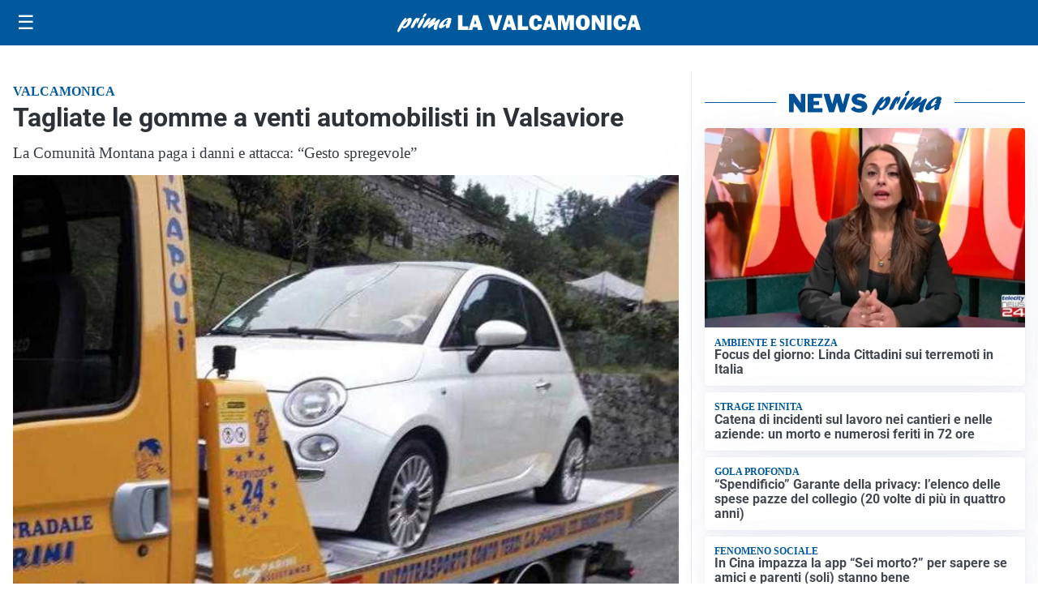

--- FILE ---
content_type: text/html; charset=utf8
request_url: https://primalavalcamonica.it/media/my-theme/widgets/list-posts/sidebar-video-piu-visti.html?ts=29477829
body_size: 698
content:
<div class="widget-title"><span>Video più visti</span></div>
<div class="widget-sidebar-featured-poi-lista">
            
                    <article class="featured">
                <a href="https://primalavalcamonica.it/sanita/medici-e-medicina-la-neurochirurgia-apre-il-viaggio-nella-scienza-raccontata-in-tv/">
                                            <figure><img width="480" height="300" src="https://primalavalcamonica.it/media/2026/01/WhatsApp-Image-2026-01-12-at-10.00.11-AM-480x300.jpeg" class="attachment-thumbnail size-thumbnail wp-post-image" alt="“Medici e Medicina”: la neurochirurgia apre il viaggio nella scienza raccontata in Tv" loading="lazy" sizes="(max-width: 480px) 480px, (max-width: 1024px) 640px, 1280px" decoding="async" /></figure>
                                        <div class="post-meta">
                                                    <span class="lancio">televisione</span>
                                                <h3>“Medici e Medicina”: la neurochirurgia apre il viaggio nella scienza raccontata in Tv</h3>
                    </div>
                </a>
            </article>
                    
                    <article class="compact">
                <a href="https://primalavalcamonica.it/politica/poteri-speciali-a-milano-il-consiglio-da-il-via-alliter-per-una-proposta-di-legge/">
                    <div class="post-meta">
                                                    <span class="lancio">consiglio regionale</span>
                                                <h3>Poteri speciali a Milano, il Consiglio da il via all&#8217;iter per una proposta di Legge</h3>
                    </div>
                </a>
            </article>
                    
                    <article class="compact">
                <a href="https://primalavalcamonica.it/politica/la-prima-seduta-del-2026-si-apre-nel-ricordo-delle-vittime-di-crans-montana/">
                    <div class="post-meta">
                                                    <span class="lancio">consiglio regionale</span>
                                                <h3>La prima seduta del 2026 si apre nel ricordo delle vittime di Crans Montana</h3>
                    </div>
                </a>
            </article>
            </div>

<div class="widget-footer"><a role="button" href="/multimedia/video/" class="outline widget-more-button">Altri video</a></div>